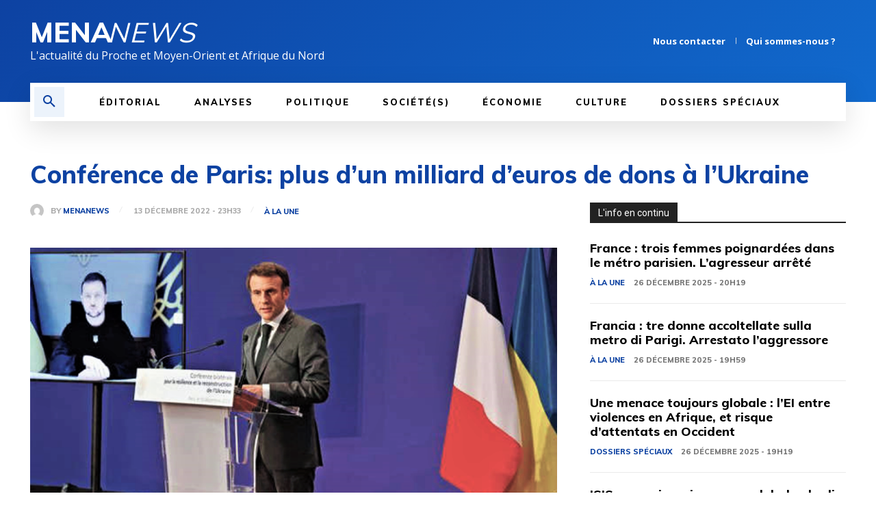

--- FILE ---
content_type: text/html; charset=utf-8
request_url: https://www.google.com/recaptcha/api2/aframe
body_size: 265
content:
<!DOCTYPE HTML><html><head><meta http-equiv="content-type" content="text/html; charset=UTF-8"></head><body><script nonce="asU9SOtHOttgVue3iKXeIA">/** Anti-fraud and anti-abuse applications only. See google.com/recaptcha */ try{var clients={'sodar':'https://pagead2.googlesyndication.com/pagead/sodar?'};window.addEventListener("message",function(a){try{if(a.source===window.parent){var b=JSON.parse(a.data);var c=clients[b['id']];if(c){var d=document.createElement('img');d.src=c+b['params']+'&rc='+(localStorage.getItem("rc::a")?sessionStorage.getItem("rc::b"):"");window.document.body.appendChild(d);sessionStorage.setItem("rc::e",parseInt(sessionStorage.getItem("rc::e")||0)+1);localStorage.setItem("rc::h",'1766784224552');}}}catch(b){}});window.parent.postMessage("_grecaptcha_ready", "*");}catch(b){}</script></body></html>